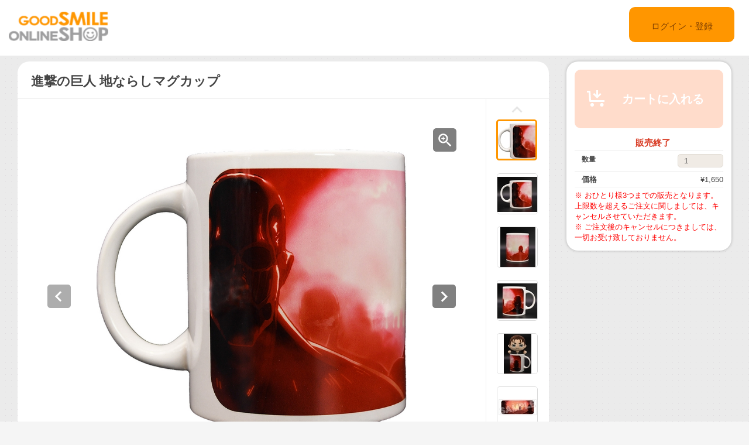

--- FILE ---
content_type: text/html;charset=UTF-8
request_url: https://goodsmileshop.com/ja/%E3%82%AB%E3%83%86%E3%82%B4%E3%83%AA%E3%83%BC%E3%83%AB%E3%83%BC%E3%83%88/%E3%82%B0%E3%83%83%E3%82%BA%E3%83%BB%E3%81%9D%E3%81%AE%E4%BB%96/%E3%82%B0%E3%83%83%E3%82%BA/%E9%80%B2%E6%92%83%E3%81%AE%E5%B7%A8%E4%BA%BA-%E5%9C%B0%E3%81%AA%E3%82%89%E3%81%97%E3%83%9E%E3%82%B0%E3%82%AB%E3%83%83%E3%83%97/p/GSC_JP_05046?site=goodsmile&lang=ja&site=goodsmile&lang=ja&utm_source=internal&utm_medium=onlinedates&utm_campaign=14076
body_size: 9095
content:
<!DOCTYPE html>
<html lang="ja">
<head>
	<title>
		&#36914;&#25731;&#12398;&#24040;&#20154; &#22320;&#12394;&#12425;&#12375;&#12510;&#12464;&#12459;&#12483;&#12503; | GOODSMILE ONLINE SHOP</title>

    <meta http-equiv="X-UA-Compatible" content="IE=edge">
    <meta name="viewport" content="width=device-width, initial-scale=1">

	<meta http-equiv="Content-Type" content="text/html; charset=utf-8"/>

<!-- STAGING JA HEAD -->
	<!-- Google Tag Manager -->
	<script>(function(w,d,s,l,i){w[l]=w[l]||[];w[l].push({'gtm.start':
				new Date().getTime(),event:'gtm.js'});var f=d.getElementsByTagName(s)[0],
			j=d.createElement(s),dl=l!='dataLayer'?'&l='+l:'';j.async=true;j.src=
			'https://www.googletagmanager.com/gtm.js?id='+i+dl;f.parentNode.insertBefore(j,f);
	})(window,document,'script','dataLayer','GTM-KZWDT57');</script>
	<!-- End Google Tag Manager -->
<meta name="keywords">
<meta name="description" content="&#12302;&#36914;&#25731;&#12398;&#24040;&#20154;&#12303;&#12424;&#12426;&#22320;&#12394;&#12425;&#12375;&#12510;&#12464;&#12459;&#12483;&#12503;&#12364;&#30331;&#22580;&#12391;&#12377;&#12290;">
<meta property="og:description" content="&#12302;&#36914;&#25731;&#12398;&#24040;&#20154;&#12303;&#12424;&#12426;&#22320;&#12394;&#12425;&#12375;&#12510;&#12464;&#12459;&#12483;&#12503;&#12364;&#30331;&#22580;&#12391;&#12377;&#12290;">
<meta property="og:image" content="http://ap-com.gsls/medias/sys_master/images/images/hd7/h21/9467452784670.jpg">
<meta property="og:url" content="http://ap-com.gsls/ja/%E3%82%AB%E3%83%86%E3%82%B4%E3%83%AA%E3%83%BC%E3%83%AB%E3%83%BC%E3%83%88/%E3%82%B0%E3%83%83%E3%82%BA%E3%83%BB%E3%81%9D%E3%81%AE%E4%BB%96/%E3%82%B0%E3%83%83%E3%82%BA/%E9%80%B2%E6%92%83%E3%81%AE%E5%B7%A8%E4%BA%BA-%E5%9C%B0%E3%81%AA%E3%82%89%E3%81%97%E3%83%9E%E3%82%B0%E3%82%AB%E3%83%83%E3%83%97/p/GSC_JP_05046">
<meta name="robots" content="index,follow">
<meta name="viewport" content="width=device-width, initial-scale=0.5">
<link rel="shortcut icon" type="image/x-icon" media="all" href="/ja/_ui/desktop/theme-goodsmile/images/favicon.ico" />

	





<link rel="stylesheet" type="text/css" media="screen" href="/ja/combined.css?id=6309d41919a135d" />







<!--[if lt IE 9]>
  <script src="https://oss.maxcdn.com/html5shiv/3.7.2/html5shiv.min.js"></script>
  <script src="https://oss.maxcdn.com/respond/1.4.2/respond.min.js"></script>
<![endif]-->



    


























































<link rel="stylesheet" type="text/css" media="all" href="/ja/combined.css?id=45cf579d19a135d_2" />


<style type="text/css" media="print">
	@IMPORT url("/ja/_ui/desktop/common/blueprint/print.css");
</style>

<script type="text/javascript" src="/ja/_ui/shared/js/analyticsmediator.js"></script>
<!-- Google tag (gtag.js) -->
    <script async src="https://www.googletagmanager.com/gtag/js?id=G-517JLCVRTB"></script>
    <script>
        window.dataLayer = window.dataLayer || [];
        function gtag(){dataLayer.push(arguments);}
        gtag('js', new Date());

        gtag('config', 'G-517JLCVRTB', {'user_id': 'goodsmile'}, { 'debug_mode': true });
    </script>
    <script>
        /* Google Analytics */

        var googleAnalytics4TrackingId = 'G-517JLCVRTB';

        
                gtag("event", "view_item", {
                    currency: "JPY",
                    value: 1650.0,
                    items: [
                        {
                            item_id: "GSC_JP_05046",
                            item_name: "進撃の巨人 地ならしマグカップ",
                            item_category: "グッズ",
                        }
                    ]
                });
            

        function trackAddToCartGA4(productCode, quantityAdded, cartData) {
            gtag("event", "add_to_cart", {
                items: [
                    {
                        item_id: productCode,
                        item_name: cartData.productName,
                        price: cartData.productPrice,
                        quantity: quantityAdded
                    }
                ]
            });
        }

        function trackUpdateCartGA4(productCode, initialQuantity, newQuantity, cartData) {
            if (initialQuantity != newQuantity) {
                if (initialQuantity > newQuantity) {
                    trackRemoveFromCartGA4(productCode, initialQuantity - newQuantity)

                } else {
                    trackAddToCartGA4(productCode,newQuantity - initialQuantity,cartData);
                }
            }
        }

        function trackRemoveFromCartGA4(productCode, initialQuantity) {
            gtag("event", "remove_from_cart", {
                items: [
                    {
                        item_id: productCode,
                        quantity: initialQuantity
                    }
                ]
            });
        }

        window.mediator.subscribe('trackAddToCart', function(data) {
            if (data.productCode && data.quantity)
            {
                trackAddToCartGA4(data.productCode, parseInt(data.quantity), data.cartData);
            }
        });

        window.mediator.subscribe('trackUpdateCart', function(data) {
            if (data.productCode && data.initialCartQuantity && data.newCartQuantity)
            {
                trackUpdateCartGA4(data.productCode, parseInt(data.initialCartQuantity), parseInt(data.newCartQuantity), data.cartData);
            }
        });

        window.mediator.subscribe('trackRemoveFromCart', function(data) {
            if (data.productCode && data.initialCartQuantity)
            {
                trackRemoveFromCartGA4(data.productCode, parseInt(data.initialCartQuantity));
            }
        });

    </script>
<script src="https://js.stripe.com/v3/"></script>
	<style>
        .page-docomoLandingPage .page-faq.col-xs-12.col-sm-12.col-md-12 .content {
                padding-top: 0px;
                padding-bottom: 0px;
                margin-left: 130px;
                background: #ffffff;
                margin-right: 125px;
        }
        .page-docomoLandingPage .page-faq{
                background: inherit;
        }
        .page-docomoLandingPage .page-faq p {
                        margin-left: 0px;
                }
        .page-docomoLandingPage .page-faq.col-xs-12.col-sm-12.col-md-12 .content > *{
                margin-left: 15px;
        }
        </style>

	
	<script type="text/javascript">
		/*<![CDATA[*/
		
		var ACC = { config: {} };
			ACC.config.contextPath = "/ja";
			ACC.config.encodedContextPath = "/ja";
			ACC.config.commonResourcePath = "/ja/_ui/desktop/common";
			ACC.config.themeResourcePath = "/ja/_ui/desktop/theme-goodsmile-renewal";
			ACC.config.siteResourcePath = "/ja/_ui/desktop/site-goodsmile";
			ACC.config.rootPath = "/ja/_ui/desktop";	
			ACC.config.CSRFToken = "7546836f-bccf-43dd-b10b-4ba4d4d3b24c";
			ACC.pwdStrengthVeryWeak = '非常に弱い';
			ACC.pwdStrengthWeak = '弱い';
			ACC.pwdStrengthMedium = '標準';
			ACC.pwdStrengthStrong = '強い';
			ACC.pwdStrengthVeryStrong = '非常に強い';
			ACC.pwdStrengthUnsafePwd = 'password.strength.unsafepwd';
			ACC.pwdStrengthTooShortPwd = '短すぎます';
			ACC.pwdStrengthMinCharText = '最低 %d 文字';
			ACC.accessibilityLoading = '読み込んでいます...しばらくお待ちください...';
			ACC.accessibilityStoresLoaded = '店舗が読み込まれました';
			
			ACC.autocompleteUrl = '/ja/search/autocomplete';
			
			
		/*]]>*/
	</script>
	<script type="text/javascript">
	/*<![CDATA[*/
	ACC.addons = {};	//JS holder for addons properties
			
	
		ACC.addons.b2ccheckoutaddon = [];
		
				ACC.addons.b2ccheckoutaddon['key.2'] = 'value 2';
			
				ACC.addons.b2ccheckoutaddon['key.1'] = 'value 1';
			
	/*]]>*/
</script>
</head>

<body class="page-productDetails pageType-ProductPage template-pages-product-productLayout2Page  language-ja">

<!-- STAGING JA BODY -->
	<!-- Google Tag Manager (noscript) -->
	<noscript><iframe src="https://www.googletagmanager.com/ns.html?id=GTM-KZWDT57"
					  height="0" width="0" style="display:none;visibility:hidden"></iframe></noscript>
	<!-- End Google Tag Manager (noscript) -->
<div id="pageG" data-currency-iso-code="JPY">
			<a href="#skip-to-content" class="skiptocontent" data-role="none">内容にスキップ</a>
			<a href="#skiptonavigation" class="skiptonavigation" data-role="none">ナビゲーション メニューにスキップ</a>
			<link rel="stylesheet" type="text/css" media="all" href="/ja/_ui/desktop/common/css/jquery.colorbox-1.3.16.css"/>
<link rel="stylesheet" type="text/css" media="all" href="/ja/_ui/desktop/theme-goodsmile-renewal/css/changes3.css"/>
<link rel="stylesheet" type="text/css" media="all" href="/ja/_ui/desktop/theme-goodsmile-renewal/css/maintancepage.css"/>


<div  id="header"  class="container-fluid">
<a href="#" id="top" /></a>

	<div class="row topBar center-block" >


			<div class="pull-left">
			

                                <div class="yCmsComponent siteLogo pull-left">
<div class="simple_disp-img simple-banner">
	<a  href="/ja/"
						><img
						title="gscol_logo.png" alt="gscol_logo.png" src="/medias/sys_master/images/images/h6e/h91/8880697802782.png"></a>
				</div></div><div class="yCmsContentSlot pull-right top-banner">
<div class="yCmsComponent">
<div class="simple_disp-img simple-banner">
	<img title="" alt="" src="">
				</div></div></div></div>

			<div class="pull-right">
			<div class="pull-left rigth-header">

                
				<div class="header-top-link-bottom header-top-link goodsmile">
					<div  class="pull-right upper-row">
					<span>
					</span>
					</div>
					<br />
					<br />
					
					<br />

				</div>

				
                
			</div>

            <div class="pull-right">
			<div class="login goodsmile">
					<a href="/ja/login">ログイン・登録</a>
				</div>
				</div>
			</div>



	</div>

	</div>

<script type="text/javascript" >
var d = new Date();
var url = "/ja/maintenance/request" +"?t=" +d.getTime();
window.onload=function(){
	var value = readCookie('maintenceCookie');
	//if(value != 'maintenceCookie')
	{
	$.get(url).done(function(data) {
		console.log("data:"+ data.length);
		if(data.length > 50)
		{
			$.colorbox({
				html: data,
// 				width:'100%',
				width:900,
				height: 526,
				overlayClose: true
			});
			
		}
		if("alreadyHasMaintanceCookie" == data)
		{
			console.log("equalize:" + data);
		}

	});
	}
	
	function readCookie(name) {
	    var nameEQ = name + "=";
	    var ca = document.cookie.split(';');
	    for(var i=0;i < ca.length;i++) {
	        var c = ca[i];
	        while (c.charAt(0)==' ') c = c.substring(1,c.length);
	        if (c.indexOf(nameEQ) == 0) return c.substring(nameEQ.length,c.length);
	    }
	    return null;
	}
	
	
}
</script><a id="skiptonavigation"></a>
			



<div id="content" class="clearfix center-block">
			<a id="skip-to-content"></a>
				<div id="globalMessages">
		</div>
	<div id="contents" class="container" style="margin-bottom:20px;">
		<div class="row" style="padding-top:10px;">
			<div class="col-xs-9 col-sm-9 col-md-9">
				<div id="product-details">
							<style type="text/css">

.data-table-type1 {
	border-collapse: collapse;
	width:100%;
}
.data-table-type1 td.label, .data-table-type1 th.label {
	font-weight: bold;
	padding: 10px;
}
.data-table-type1 tr:nth-child(even) {
	background-color:#ffffff;
	padding: 10px;
}
.data-table-type1 tr:nth-child(odd) {
	background-color:#f5f5f5;
	padding: 10px;
}
.product-title
{
	color:#ff6600;
	font-size: 14px;
}


</style>
<script type="text/javascript" src="/ja/_ui/desktop/common/js/jquery-1.7.2.min.js"></script>
<script type="text/javascript" src="/ja/_ui/desktop/common/js/jquery.blockUI-2.39.js"></script>
<link rel="stylesheet" type="text/css" media="all" href="/ja/_ui/desktop/theme-goodsmile-renewal/css/changes3.css"/>
<script>
<!--
	(function(){
		$.blockUI({
			message:'',
			css: {
				border: 'none',
				width: '0px',
				padding: '0px',
				backgroundColor: '#000',
				opacity: .5,
				color: '#fff'
			},
			overlayCSS: {
				backgroundColor: '#000',
				opacity: 0
			}
		});
	})()
	window.onload= (function(){
		$.unblockUI();
	});
// -->

</script>

<div class="productDetailsPanel">
	<div class="title group clearfix">
		<div class="product-icons pull-left" style="width:100%; ">
			<h1 class="pull-left">
					進撃の巨人 地ならしマグカップ</h1>
			<ul class="pull-right">
				</ul>
		</div>
	</div>
	<div class="border1"></div>
	
	<div class="productImage group">

	<div class="productImagePrimary" id="primary_image">
		<a class="productImagePrimaryLink" id="imageLink" href="/ja/%E3%82%AB%E3%83%86%E3%82%B4%E3%83%AA%E3%83%BC%E3%83%AB%E3%83%BC%E3%83%88/%E3%82%B0%E3%83%83%E3%82%BA%E3%83%BB%E3%81%9D%E3%81%AE%E4%BB%96/%E3%82%B0%E3%83%83%E3%82%BA/%E9%80%B2%E6%92%83%E3%81%AE%E5%B7%A8%E4%BA%BA-%E5%9C%B0%E3%81%AA%E3%82%89%E3%81%97%E3%83%9E%E3%82%B0%E3%82%AB%E3%83%83%E3%83%97/p/GSC_JP_05046/zoomImages" data-href="/ja/%E3%82%AB%E3%83%86%E3%82%B4%E3%83%AA%E3%83%BC%E3%83%AB%E3%83%BC%E3%83%88/%E3%82%B0%E3%83%83%E3%82%BA%E3%83%BB%E3%81%9D%E3%81%AE%E4%BB%96/%E3%82%B0%E3%83%83%E3%82%BA/%E9%80%B2%E6%92%83%E3%81%AE%E5%B7%A8%E4%BA%BA-%E5%9C%B0%E3%81%AA%E3%82%89%E3%81%97%E3%83%9E%E3%82%B0%E3%82%AB%E3%83%83%E3%83%97/p/GSC_JP_05046/zoomImages" target="_blank" title="画像の拡大表示">
			<img class="lazy" data-original="/medias/sys_master/images/images/h1a/hc3/9467452915742.jpg" alt="進撃の巨人 地ならしマグカップ" title="進撃の巨人 地ならしマグカップ"/>
			</a>
		<a class="productImageZoomLink"  id="zoomLink" href="/ja/%E3%82%AB%E3%83%86%E3%82%B4%E3%83%AA%E3%83%BC%E3%83%AB%E3%83%BC%E3%83%88/%E3%82%B0%E3%83%83%E3%82%BA%E3%83%BB%E3%81%9D%E3%81%AE%E4%BB%96/%E3%82%B0%E3%83%83%E3%82%BA/%E9%80%B2%E6%92%83%E3%81%AE%E5%B7%A8%E4%BA%BA-%E5%9C%B0%E3%81%AA%E3%82%89%E3%81%97%E3%83%9E%E3%82%B0%E3%82%AB%E3%83%83%E3%83%97/p/GSC_JP_05046/zoomImages" data-href="/ja/%E3%82%AB%E3%83%86%E3%82%B4%E3%83%AA%E3%83%BC%E3%83%AB%E3%83%BC%E3%83%88/%E3%82%B0%E3%83%83%E3%82%BA%E3%83%BB%E3%81%9D%E3%81%AE%E4%BB%96/%E3%82%B0%E3%83%83%E3%82%BA/%E9%80%B2%E6%92%83%E3%81%AE%E5%B7%A8%E4%BA%BA-%E5%9C%B0%E3%81%AA%E3%82%89%E3%81%97%E3%83%9E%E3%82%B0%E3%82%AB%E3%83%83%E3%83%97/p/GSC_JP_05046/zoomImages"  target="_blank" title="画像の拡大表示">	</a>
		<botton class="btn  pull-left"  id="primaryImagePrevBtn" style="margin-top:-350px;padding-left:50px;">
<svg width="40px" height="40px" viewBox="0 0 40 40">
<filter filterUnits="objectBoundingBox" x="0.00" y="0.00" width="100.00" height="100.00" id="filter0">
<feFlood flood-color="rgb(255,255,255)" result="coFloodOut1"/>
<feComposite in="coFloodOut1" in2="SourceAlpha" operator="in" result="coOverlay1"/>
<feBlend in="coOverlay1" in2="SourceGraphic" mode="normal" result="colorOverlay1"/>
</filter>
<rect x="0" y="0" width="40" height="40" rx="5" fill="rgb(0,0,0)" opacity="0.50"/><image x="12" y="11" width="13" height="19" filter="url(#filter0)" xlink:href="[data-uri]" /></svg>
</botton>
<botton class="btn  pull-right"  id="primaryImageNextBtn" style="margin-top:-350px;padding-right:50px;">
<svg width="40px" height="40px" viewBox="0 0 40 40">
<filter filterUnits="objectBoundingBox" x="0.00" y="0.00" width="100.00" height="100.00" id="filter0">
<feFlood flood-color="rgb(255,255,255)" result="coFloodOut1"/>
<feComposite in="coFloodOut1" in2="SourceAlpha" operator="in" result="coOverlay1"/>
<feBlend in="coOverlay1" in2="SourceGraphic" mode="normal" result="colorOverlay1"/>
</filter>
<rect x="0" y="0" width="40" height="40" rx="5" fill="rgb(0,0,0)" opacity="0.50"/><image x="14" y="11" width="12" height="19" filter="url(#filter0)" xlink:href="[data-uri]" /></svg>
</botton>


	</div>
	<div class="border3"></div>
	<div class="productImageGallery">
		<ul class="jcarousel-skin primaryImageGallery">
			<li>
					<span class="thumb active">
						<img class="thumbImag" src="/medias/sys_master/images/images/hde/hb5/9467452653598.jpg" data-primaryimagesrc="/medias/sys_master/images/images/hd7/h21/9467452784670.jpg" data-galleryposition="0" alt="進撃の巨人 地ならしマグカップ" title="進撃の巨人 地ならしマグカップ" />	
					</span>
				</li>
			<li>
					<span class="thumb ">
						<img class="thumbImag" src="/medias/sys_master/images/images/hdc/h97/9467453308958.jpg" data-primaryimagesrc="/medias/sys_master/images/images/h9b/he4/9467453440030.jpg" data-galleryposition="1" alt="進撃の巨人 地ならしマグカップ" title="進撃の巨人 地ならしマグカップ" />	
					</span>
				</li>
			<li>
					<span class="thumb ">
						<img class="thumbImag" src="/medias/sys_master/images/images/hf7/hc8/9467453964318.jpg" data-primaryimagesrc="/medias/sys_master/images/images/h8f/h68/9467454095390.jpg" data-galleryposition="2" alt="進撃の巨人 地ならしマグカップ" title="進撃の巨人 地ならしマグカップ" />	
					</span>
				</li>
			<li>
					<span class="thumb ">
						<img class="thumbImag" src="/medias/sys_master/images/images/h17/h3d/9467454619678.jpg" data-primaryimagesrc="/medias/sys_master/images/images/hef/h23/9467454750750.jpg" data-galleryposition="3" alt="進撃の巨人 地ならしマグカップ" title="進撃の巨人 地ならしマグカップ" />	
					</span>
				</li>
			<li>
					<span class="thumb ">
						<img class="thumbImag" src="/medias/sys_master/images/images/h4f/hf0/9467455275038.jpg" data-primaryimagesrc="/medias/sys_master/images/images/h6e/h28/9467455406110.jpg" data-galleryposition="4" alt="進撃の巨人 地ならしマグカップ" title="進撃の巨人 地ならしマグカップ" />	
					</span>
				</li>
			<li>
					<span class="thumb ">
						<img class="thumbImag" src="/medias/sys_master/images/images/h44/hed/9467455930398.jpg" data-primaryimagesrc="/medias/sys_master/images/images/ha7/h6a/9467456061470.jpg" data-galleryposition="5" alt="進撃の巨人 地ならしマグカップ" title="進撃の巨人 地ならしマグカップ" />	
					</span>
				</li>
			</ul>
	</div>



</div>

<script type="text/javascript">

</script>



<div class="border2"></div>
	



<div class="productSnsG" >
	<ul class="snsb">
		<li><a href="https://twitter.com/share" class="twitter-share-button">Tweet</a></li>
		<li><div class="fb-share-button" data-layout="button_count" data-mobile-iframe="false"></div></li>
		<li><div class="g-plusone" data-size="medium"></div></li>
	</ul>
</div>
<div class="border1"></div>
	<div class="productDescriptionG">
		<div class="productDescription-left">
			商品紹介</div>
		<div class="productDescription-right goodsmile">
			『進撃の巨人』より地ならしマグカップが登場です。<div class="product-additional-info">
				<div class="product-versionNotation">&copy;諫山創・講談社／「進撃の巨人」The Final Season製作委員会 🄬KODANSHA</div>
				<div class="product-linkTitleContainer">
					<div class="linkTitle-group">
						</div>
					<div class="linkTitle-group">
						</div>
					<div class="linkTitle-group">
						</div>
				</div>
			</div>
		</div>
	</div>
	<div class="border4"></div>
	<div class="productOderTimeG">
		<div class="productOderTime-left">
			受付期間</div>
		<div class="productOderTime-right goodsmile">
			2023年03月06日(月)12:00から2023年04月05日(水)21:00まで受付を致します。<br>
※期間中は必ずご予約できます。<br>
※上記期間をもって販売予定数が決定いたします。<br>
※以降は、予定数に達し次第受付終了となります。</div>
	</div>
	<div class="border4"></div>
	<div class="productPriceG">
		<div class="productPrice-left">
			価格</div>
		<div class="productPrice-center">
			<div class="big-price">
<span>¥1,650</span><br/>
			</div>
	<div class="yCmsContentSlot">
</div><div class="yCmsContentSlot add-to-cart">
<div id="actions-container-for-AddToCart" class="productAddToCartPanelContainer clearfix">
	<ul class="productAddToCartPanel clearfix">
		<li id="AddToCart-AddToCartAction" data-index="1" class="productAddToCartPanelItem">
			<form id="addToCartForm" class="add_to_cart_form" action="/ja/cart/add" method="post"><input type="hidden" maxlength="3" size="1" id="qty" name="qty" class="qty" value="1">
	<input type="hidden" name="productCodePost" value="GSC_JP_05046"/>
		<button type="button" class="productAddToCartButton outOfStock" disabled="disabled">
					<svg id="cartAdd" xmlns="http://www.w3.org/2000/svg" width="48" height="48" viewBox="0 0 48 48">
					  <path d="M502.5,839a1.5,1.5,0,0,1,1.494,1.365L505,855h23v3H504c-0.776,0-1.93-.224-2-1l-0.87-15H498v-3h4.5v0Zm21,21a3,3,0,1,0,3,3A3,3,0,0,0,523.5,860ZM507,860a3,3,0,1,0,3,3A3,3,0,0,0,507,860Zm15.56-14.939-2.121-2.121L517,846.378V838h-3v8.378l-3.44-3.438-2.121,2.121,7.061,7.06Z" transform="translate(-489 -828)" fill="#FFFFFF"/>
					  <rect class="cls-2" width="48" height="48" fill="none"/>
					</svg>					カートに入れる</button>
			<input type="hidden" name="CSRFToken" value="7546836f-bccf-43dd-b10b-4ba4d4d3b24c" />
</form></li>
	</ul>
</div>

<div class="qty">
	<div class="qtyInput">
			<label for="qtyInput">
				数量</label>
		</div>
			<input type="number" size="1" id="qtyInput" name="qtyInput" class="qty" value="1" min="0" form="addToCartForm">
	<span style=" font-weight: bold;color: #d83820;font-weight: bold; font-size: 15px !important; line-height: 21px; margin-left: 10px;">販売終了</span>
</div>
</div></div>
		<div class="productPrice-right goodsmile">
			<font color="#ff0000">※ おひとり様3つまでの販売となります。上限数を超えるご注文に関しましては、キャンセルさせていただきます。<br />※ ご注文後のキャンセルにつきましては、一切お受け致しておりません。</font></div>
	</div>
	<div class="border4"></div>
	<div class="productSpecG">
		<div class="productSpec-left">
			スペック</div>
		<div class="productSpec-right">
			<table class="data-spec-table">
				<colgroup>
					<col width="25%">
					<col>
				</colgroup>
				<tbody>
					<tr class="even">
						<th class="label">商品名</th>
						<td class="data">進撃の巨人 地ならしマグカップ</td>
					</tr>
					<tr class="odd">
						<th class="label">発売時期</th>
						<td class="data last">
							2023年06月</td>
					</tr>
					<tr class="last even">
						<th class="label">案内日</th>
						<td class="data last">
							2023年03月06日</td>
					</tr>
					<tr class="last odd">
										<th class="label">メーカー名</th>

										<td class="data last">
											グッドスマイルカンパニー</td>
									</tr>
								<tr class="last odd">
										<th class="label">作品名</th>

										<td class="data last">
											進撃の巨人</td>
									</tr>
								<tr class="last odd">
										<th class="label">仕様</th>

										<td class="data last">
											素材：陶器・サイズ：約W80mm × H95mm × 直径85mm</td>
									</tr>
								</tbody>
			</table>
		</div>
	</div>

	</div>
<div class="border4"></div>
<div class="productDetailsPanel2">
	<div class="productTextG goodsmile">
			※ 受注期間、予約受付期間内においても販売を終了する場合がございます。ご了承ください。<br />※ 銀行振り込みの際は、ご注文番号のご記入をお忘れなくお願い致します。<br />※ クレジットカードでのお支払いにつきましては、予約商品の場合、商品発送予定日が確定・ご案内させていただき次第、発送予定日の2～3週間前から順次決済手続きを行わせていただきます。<br />※ Amazonペイメントサービスでのお支払いにつきましては、ご注文時に即時決済処理となりますのでご注意下さい。<br />※ ご利用ガイドにも記載しております通り、ご注文後のキャンセルは承る事ができませんので、ご注文の際はご注意頂きますようお願い致します。<br />※ 掲載の写真は実際の商品とは多少異なる場合があります。<br />※ 商品の塗装は彩色工程が手作業になるため、商品個々に多少の差異があります。予めご了承ください。</div>
</div>
<div class="clearfix"></div>
					</div>
				</div>
			<div class="col-xs-3 col-sm-3 col-md-3">
				<div class="yCmsContentSlot">
<div class="productAddToCartButtonPanel">
	<div class="productAddToCartPanelContainer clearfix">
		<ul class="productAddToCartPanel clearfix">
			<li>
				<form id="addToCartForm" class="add_to_cart_form" action="/ja/cart/add" method="post"><input type="hidden" maxlength="3" size="1" id="qty" name="qty" class="qty" value="1">
					<input type="hidden" name="productCodePost" value="GSC_JP_05046"/>
					<button type="button" class="productAddToCartButton2 outOfStock" disabled="disabled">
								<svg id="cartAdd" xmlns="http://www.w3.org/2000/svg" width="48" height="48" viewBox="0 0 48 48">
								  <path d="M502.5,839a1.5,1.5,0,0,1,1.494,1.365L505,855h23v3H504c-0.776,0-1.93-.224-2-1l-0.87-15H498v-3h4.5v0Zm21,21a3,3,0,1,0,3,3A3,3,0,0,0,523.5,860ZM507,860a3,3,0,1,0,3,3A3,3,0,0,0,507,860Zm15.56-14.939-2.121-2.121L517,846.378V838h-3v8.378l-3.44-3.438-2.121,2.121,7.061,7.06Z" transform="translate(-489 -828)" fill="#FFFFFF"/>
								  <rect class="cls-2" width="48" height="48" fill="none"/>
								</svg>					カートに入れる</button>
						<input type="hidden" name="CSRFToken" value="7546836f-bccf-43dd-b10b-4ba4d4d3b24c" />
</form></li>
			
			<li>
				</li>
			
		</ul>
	</div>

	<div class="qty">
		<span style=" font-weight: bold;color: #d83820;font-weight: bold; font-size: 15px; line-height: 21px; margin-left: 15px;">販売終了</span>
	</div>
<div class="border"></div>
<div class="qty">

		<div class="qty-left">
				<label for="qtyInput">
					数量</label>
			</div>
			<div class="qty-right">
				<input type="number" size="1" id="qtyInput" name="qtyInput" class="qty" value="1" min="0" form="addToCartForm">
			</div>
		</div>
	<div class="border"></div>
	
	<div class="qty">
			<div class="qty-left">
				価格</div>
			<div class="qty-right">
				¥1,650</div>
		</div>
	<div class="border"></div>
	<div class="qty">
		<div class="qty-center">
			<font color="#ff0000">※ おひとり様3つまでの販売となります。上限数を超えるご注文に関しましては、キャンセルさせていただきます。<br />※ ご注文後のキャンセルにつきましては、一切お受け致しておりません。</font></div>
	</div>

</div>

</div><div class="yCmsContentSlot">
</div><div class="yCmsContentSlot">
</div><div class="yCmsContentSlot">
</div><div class="yCmsContentSlot">
</div><div class="yCmsContentSlot">
</div><div class="yCmsContentSlot">
</div><div class="yCmsContentSlot">
</div></div>
			</div>
	</div>
	<div class="yCmsContentSlot">
</div><!-- Twitter -->	
	<!-- facebook -->
	<div id="fb-root"></div>
	<script>(function(d, s, id) {
	  var js, fjs = d.getElementsByTagName(s)[0];
	  if (d.getElementById(id)) return;
	  js = d.createElement(s); js.id = id;
	  js.src = "//connect.facebook.net/ja_JP/sdk.js#xfbml=1&version=v2.6";
	  fjs.parentNode.insertBefore(js, fjs);
	}(document, 'script', 'facebook-jssdk'));</script>
	<!-- google +1 -->
	<!-- head åããbody çµäºã¿ã°ã®ç´åã«æ¬¡ã®ã¿ã°ãè²¼ãä»ãã¦ãã ããã -->


<script type="text/javascript" >
var d = new Date();
var url = "/ja/maintenance/request" +"?t=" +d.getTime();

$( document ).ready(function() {
	 
	$.get(url).done(function(data) {
		//console.log("data:"+data);
		if(data.length > 50)
		{
			$.colorbox({
				html: data,
// 				width:'100%',
				width:900,
				height: false,
				overlayClose: true,
			});
		}
	});
	});
	
	
	

</script>

<!-- Twitter -->	
<script>!function(d,s,id){var js,fjs=d.getElementsByTagName(s)[0],p=/^http:/.test(d.location)?'http':'https';if(!d.getElementById(id)){js=d.createElement(s);js.id=id;js.src=p+'://platform.twitter.com/widgets.js';fjs.parentNode.insertBefore(js,fjs);}}(document, 'script', 'twitter-wjs');</script>

</div>
			<script type="text/javascript">
$(document).ready(function(){
	 $("a").removeAttr("title");
    $("img").removeAttr("title");
});

</script>
</div>

	<form name="accessiblityForm">
		<input type="hidden" id="accesibility_refreshScreenReaderBufferField" name="accesibility_refreshScreenReaderBufferField" value=""/>
	</form>
	<div id="ariaStatusMsg" class="skip" role="status" aria-relevant="text" aria-live="polite"></div>

	



















<!--[if IE]><script type="text/javascript" src="/ja/_ui/desktop/common/js/excanvas-r3.compiled.js"></script>-->


























































<script src="/ja/combined.js?id=858f26c919a135d"></script>
<!-- GSLS-1294 -->
	<!-- GSLS-1619 and GSLS-1647 -->
	</body>

</html>
